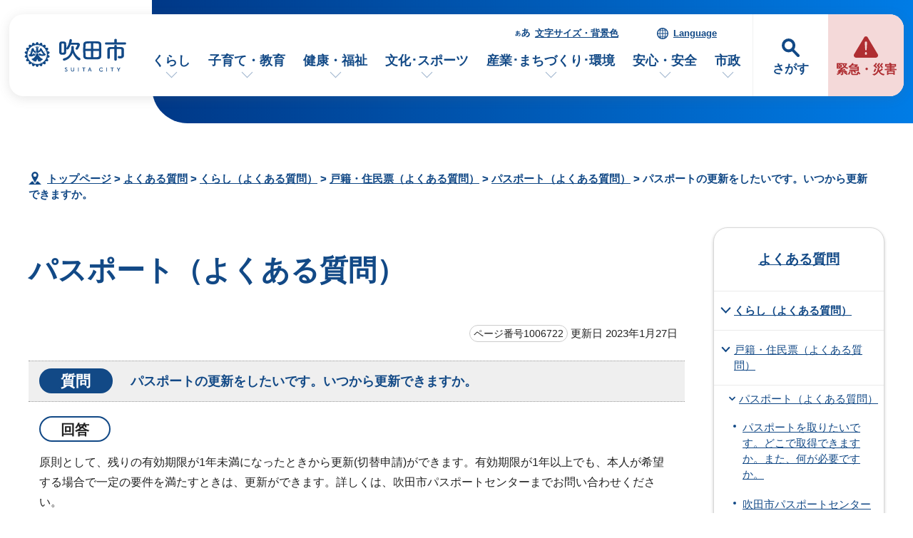

--- FILE ---
content_type: text/html
request_url: https://www.city.suita.osaka.jp/1000123/1017235/1017236/1017243/1006722.html
body_size: 41866
content:
<!DOCTYPE html>
<html lang="ja">
<head prefix="og: http://ogp.me/ns# fb: http://ogp.me/ns/fb# article: http://ogp.me/ns/article#">
<meta charset="UTF-8">
<!-- Google tag (gtag.js) -->
<script async src="https://www.googletagmanager.com/gtag/js?id=G-46RRYW6G6J"></script>
<script>
window.dataLayer = window.dataLayer || [];
function gtag(){dataLayer.push(arguments);}
gtag('js', new Date());

gtag('config', 'G-46RRYW6G6J');
</script>
<meta name="viewport" content="width=device-width,initial-scale=1.0,minimum-scale=1.0,maximum-scale=2.0,user-scalable=yes,viewport-fit=cover">
<title>よくある質問　パスポートの更新をしたいです。いつから更新できますか。｜吹田市公式ウェブサイト</title>
<meta name="keywords" content="吹田市公式ウェブサイト,吹田市,suita">
<meta name="meta-pankuzu" content="トップページ→よくある質問→くらし（よくある質問）→戸籍・住民票（よくある質問）→パスポート（よくある質問）→">
<meta name="modified_date" content="2023年1月27日">
<!--[if lt IE 9]>
<script src="../../../../_template_/_site_/_default_/_res/js/html5shiv-printshiv.min.js"></script>
<![endif]-->
<meta property="og:title" content="パスポートの更新をしたいです。いつから更新できますか。｜吹田市公式ウェブサイト">
<meta property="og:type" content="article">
<meta property="og:description" content="吹田市公式ウェブサイト">
<meta property="og:url" content="https://www.city.suita.osaka.jp/1000123/1017235/1017236/1017243/1006722.html">
<meta name="twitter:card" content="summary">
<meta property="og:image" content="https://www.city.suita.osaka.jp/_template_/_site_/_default_/_res/images/sns/ogimage.png">
<meta property="og:site_name" content="吹田市公式ウェブサイト">
<meta property="og:locale" content="ja_JP">
<script src="../../../../_template_/_site_/_default_/_res/js/jquery-3.5.1.min.js"></script>
<script>
//<!--
var FI = {};
FI.jQuery = jQuery.noConflict(true);
FI.smpcss = "../../../../_template_/_site_/_default_/_res/design/default_smp.css?z";
FI.smpcss2 = "../../../../_template_/_site_/_default_/_res/dummy.css";
FI.ads_banner_analytics = true;
FI.open_data_analytics = true;
FI.open_new_window = true;
//-->
</script>
<script>
<!--
FI.my_page_url = window.location.href.split(/[#]/)[0];
FI.my_page_title = "パスポートの更新をしたいです。いつから更新できますか。";
// -->
</script>
<script src="../../../../_template_/_site_/_default_/_res/js/recommend.js"></script>
<script src="../../../../_template_/_site_/_default_/_res/js/smp.js?z"></script>
<script src="../../../../_template_/_site_/_default_/_res/js/over.js" async></script>
<script src="../../../../_template_/_site_/_default_/_res/js/dropdown_menu.js" defer></script>
<script src="../../../../_template_/_site_/_default_/_res/js/common.js" defer></script>
<script src="../../../../_template_/_site_/_default_/_res/js/pagetop_fade.js" defer></script>
<script src="../../../../_template_/_site_/_default_/_res/js/articleall.js" async></script>
<script src="../../../../_template_/_site_/_default_/_res/js/init.js"></script>
<script src="../../../../_template_/_site_/_default_/_res/js/fm_util.js" async></script>
<link id="cmncss" href="../../../../_template_/_site_/_default_/_res/design/default.css?z" rel="stylesheet" type="text/css" class="pconly">
<link id="printcss" href="../../../../_template_/_site_/_default_/_res/print_dummy.css" rel="stylesheet" type="text/css" class="pconly">
<script src="../../../../_template_/_site_/_default_/_res/js/id.js" async></script>
<link id="bgcss" href="../../../../_template_/_site_/_default_/_res/dummy.css" rel="stylesheet" type="text/css" class="pconly">
<script>
//<!--
var bgcss1 = "../../../../_template_/_site_/_default_/_res/a.css";
var bgcss2 = "../../../../_template_/_site_/_default_/_res/b.css";
var bgcss3 = "../../../../_template_/_site_/_default_/_res/c.css";
var bgcss4 = "../../../../_template_/_site_/_default_/_res/dummy.css";
// -->
</script>
<script src="https://suita.ficsc.info/suita/pages/template/include/js/jquery.min.js"></script>
<script src="https://suita.ficsc.info/suita/pages/template/include/js/jquery_suggest.js"></script>
<script>
//<!--
var qzcjQuery = jQuery.noConflict(true);
//-->
</script>
<link href="https://suita.ficsc.info/suita/pages/template/include/css/suggest.css" rel="stylesheet" type="text/css">
<script>
//<!--
qzcjQuery(
function(){
qzcjQuery("#key").suggest(
"https://suita.ficsc.info/suita/js/suggest.htm",
{
delay:400,
minchars:1,
top:-1,
left:0,
width_adjust:-2,
autowidth: true,
datatype: "jsonp",
metachars:" +^!() \u3000,\""
}
);
}
);
//-->
</script>
<link rel="apple-touch-icon-precomposed" href="../../../../_template_/_site_/_default_/_res/images/apple-touch-icon-precomposed.png">
<link rel="shortcut icon" href="../../../../_template_/_site_/_default_/_res/favicon.ico" type="image/vnd.microsoft.icon">
<link rel="icon" href="../../../../_template_/_site_/_default_/_res/favicon.ico" type="image/vnd.microsoft.icon">
</head>
<body>
<noscript>
<p class="scriptmessage">当ホームページではjavascriptを使用しています。 javascriptの使用を有効にしなければ、一部の機能が正確に動作しない恐れがあります。お手数ですがjavascriptの使用を有効にしてください。</p>
</noscript>
<div id="wrapbg">
<div id="wrap">
<header id="headerbg" role="banner">
<div id="blockskip" class="pconly"><a href="#HONBUN">エンターキーを押すと、ナビゲーション部分をスキップし本文へ移動します。</a></div>
<div id="headerwrap">
<div id="header">
<div id="tlogo">
<p><a href="https://www.city.suita.osaka.jp/"><img src="../../../../_template_/_site_/_default_/_res/design/images/header/tlogo.svg" alt="吹田市公式ウェブサイトトップページ" width="152" height="52"></a></p>
</div>
<div id="purpose" class="pscatebox">
<div class="pscate">
<button class="tismenu" aria-expanded="false" aria-controls="purposemenu">さがす</button>
<div id="purposemenu" class="navi" aria-hidden="true">
<div id="purposemenubg">
<div class="menusearch">
<div id="headsearchmenu" class="clearfix">
<div id="headsearch1">
<h2>サイト内検索</h2>
<div id="formwrap">
<form action="https://suita.ficsc.info/suita/search.htm" id="search" method="get" name="search" role="search">
<input autocomplete="off" id="key" name="key" size="20" type="text" value="" title="サイト内検索" placeholder="キーワードを入力してください"><input class="submit" name="検索" type="submit" value="検索">
</form>
<div class="howtobg">
<p class="howto"><a href="../../../../about/site/keysearch.html"><img src="../../../../_template_/_site_/_default_/_res/design/images/top/howtosearch.svg" alt="サイト内検索の使い方" width="40" height="40"></a></p>
</div>
<!-- ▲▲▲ END formwrap ▲▲▲ --></div>
<!-- ▲▲▲ END headsearch1 ▲▲▲ --></div>
<div id="headsearch2">
<h2>ページ番号検索</h2>
<div class="navidetail">
<form name="idform" id="idform" action="idform">
<input type="text" maxlength="7" name="idtxt" value="" id="kohoid" title="ページ番号検索" placeholder="7桁のページ番号を数字で入力"><input type="submit" value="表示" id="idbtn">
</form>
<div class="howtobg">
<p class="howto"><a href="../../../../about/site/idsearch.html"><img src="../../../../_template_/_site_/_default_/_res/design/images/top/howtosearch.svg" alt="ページ番号検索の使い方" width="40" height="40"></a></p>
</div>
<!-- ▲▲▲ END navidetail ▲▲▲ --></div>
<!-- ▲▲▲ END headsearch2 ▲▲▲ --></div>
<!-- ▲▲▲ END headsearchmenu ▲▲▲ --></div>
<h2>情報をさがす</h2>
<ul>
<li><a href="../../../../1000123/index.html">よくある質問</a></li>
<li><a href="../../../../sitemap.html">サイトマップ</a></li>
</ul>
<dl id="purposemenu1">
<dt><span>市民のかた</span></dt><dd>
<ul class="flexstyle1 large">
<li class="imglink"><a href="/1020095/1021875/index.html"><img src="/_res/projects/default_project/_page_/001/000/001/info/finfo_01.svg" alt="" width="" height=""><span>手続きを探す</span></a></li><li class="imglink"><a href="/1020095/1016970/index.html"><img src="/_res/projects/default_project/_page_/001/000/001/info/finfo/finfo_02.svg" alt="" width="" height=""><span>くらしの場面から探す</span></a></li><li class="imglink"><a href="/shisei/shisetsu/index.html"><img src="/_res/projects/default_project/_page_/001/000/001/info/finfo/finfo_03.svg" alt="" width="" height=""><span>施設案内・施設予約</span></a></li><li class="imglink"><a href="/kurashi/1018418/index.html"><img src="/_res/projects/default_project/_page_/001/000/001/info/finfo/finfo_04.svg" alt="" width="" height=""><span>ごみ出し・リサイクル</span></a></li>
</ul>
<ul class="flexstyle1 small">
<li class="imglink"><a href="/shisei/organization/index.html"><img src="/_res/projects/default_project/_page_/001/000/001/info/finfo/finfo_05.svg" alt="" width="" height=""><span>市の組織から探す</span></a></li><li class="imglink"><a href="/event_calendar.html"><img src="/_res/projects/default_project/_page_/001/000/001/info/finfo/finfo_11.svg" alt="" width="" height=""><span>イベントを探す</span></a></li><li class="imglink"><a href="/1020095/1022690/index.html"><img src="/_res/projects/default_project/_page_/001/000/001/info/finfo/finfo_06.svg" alt="" width="" height=""><span>支援・助成を探す</span></a></li><li class="imglink"><a href="/shisei/1019105/index.html"><img src="/_res/projects/default_project/_page_/001/000/001/info/finfo/finfo_07.svg" alt="" width="" height=""><span>オンラインサービス</span></a></li><li class="imglink"><a href="/1020095/1021991/index.html"><img src="/_res/projects/default_project/_page_/001/000/001/info/finfo/finfo_08.svg" alt="" width="" height=""><span>乗り物・すいすいバス</span></a></li><li class="imglink"><a href="/kurashi/1018593/index.html"><img src="/_res/projects/default_project/_page_/001/000/001/info/finfo/finfo_09.svg" alt="" width="" height=""><span>相談窓口・よくある質問</span></a></li>
</ul>
</dd>
<!-- ▲▲▲ END purposemenu1 ▲▲▲ --></dl>
<dl id="purposemenu2">
<dt><span>事業者のかた</span></dt><dd>
<ul class="flexstyle1 large">
<li class="imglink"><a href="/1020095/business/index.html"><img src="/_res/projects/default_project/_page_/001/000/001/info/ginfo_01.svg" alt="" width="" height=""><span>事業者向けトップページ</span></a></li><li class="imglink"><a href="/sangyo/1017983/index.html"><img src="/_res/projects/default_project/_page_/001/000/001/info/ginfo_02.svg" alt="" width="" height=""><span>入札・事業者募集<br></span></a></li><li class="imglink"><a href="/1020095/business/1022658/index.html"><img src="/_res/projects/default_project/_page_/001/000/001/info/ginfo_03.svg" alt="" width="" height=""><span>事業者向け支援・相談<br></span></a></li><li class="imglink"><a href="/1020095/business/1022661/index.html"><img src="/_res/projects/default_project/_page_/001/000/001/info/ginfo_04.svg" alt="" width="" height=""><span>事業所ごみ・環境<br></span></a></li>
</ul>
<ul class="flexstyle1 small">
<li class="imglink"><a href="/1020095/business/1022696/index.html"><img src="/_res/projects/default_project/_page_/001/000/001/info/ginfo_05.svg" alt="" width="" height=""><span>福祉・保健・医療</span></a></li><li class="imglink"><a href="/1020095/business/1022697/index.html"><img src="/_res/projects/default_project/_page_/001/000/001/info/ginfo_06.svg" alt="" width="" height=""><span>産業・商工・労働</span></a></li><li class="imglink"><a href="/1020095/business/1022698/index.html"><img src="/_res/projects/default_project/_page_/001/000/001/info/ginfo_07.svg" alt="" width="" height=""><span>建築・開発・土地</span></a></li><li class="imglink"><a href="/1020095/business/1022699/index.html"><img src="/_res/projects/default_project/_page_/001/000/001/info/ginfo_08.svg" alt="" width="" height=""><span>都市整備</span></a></li><li class="imglink"><a href="/1020095/business/1022700/index.html"><img src="/_res/projects/default_project/_page_/001/000/001/info/ginfo_09.svg" alt="" width="" height=""><span>防災・消防</span></a></li><li class="imglink"><a href="/1020095/business/1022701/index.html"><img src="/_res/projects/default_project/_page_/001/000/001/info/ginfo_10.svg" alt="" width="" height=""><span>税金・法人の設立</span></a></li>
</ul>
</dd>
<!-- ▲▲▲ END purposemenu2 ▲▲▲ --></dl>
</div>
<button class="psclose">閉じる</button>
</div>
</div>
</div>
</div>
<div id="emergency">
<p><a href="../../../../1016973/index.html"><span>緊急・災害</span></a></p>
</div>
<div id="util">
<div id="util2">
<ul class="clearfix">
<li><a href="../../../../about/site/usability.html">文字サイズ・背景色</a></li>
<li lang="en"><a href="../../../../about/foreignlanguage.html">Language</a></li>
</ul>
</div>
<nav id="gnavibg" role="navigation" aria-label="メインメニュー">
<div id="gnavi">
<ul id="topscate" class="clearfix">
<li class="scate scate1">
<button class="tismenu pconly" aria-expanded="false" aria-controls="list1">くらし</button>
<div id="list1" class="navi" aria-hidden="true">
<div class="gnavilower clearfix">
<p class="gnavidetail"><a href="../../../../kurashi/index.html">くらし<span class="pconly">トップ</span></a></p>
<button class="gnaviclose pconly">閉じる</button>
<!-- ▲▲▲ END gnavilower ▲▲▲ --></div>
<ul class="clearfix pconly">
<li><a href="/kurashi/1018370/index.html">戸籍・住民票・マイナンバー</a></li>
<li><a href="/kurashi/1018404/index.html">税金</a></li>
<li><a href="/kurashi/1018418/index.html">環境・ごみ・リサイクル</a></li>
<li><a href="/kurashi/1018398/index.html">国民年金</a></li>
<li><a href="/kenko/1018391/index.html">国民健康保険</a></li>
<li><a href="/kenko/1018402/index.html">後期高齢者医療</a></li>
<li><a href="/kurashi/1018513/index.html">水道</a></li>
<li><a href="/kurashi/1018541/index.html">下水道</a></li>
<li><a href="/kurashi/1018501/index.html">住まい・生活環境・動物</a></li>
<li><a href="/kurashi/1018485/index.html">自転車・自動車・公共交通</a></li>
<li><a href="/kurashi/1018560/index.html">就職・仕事</a></li>
<li><a href="/kurashi/1018566/index.html">市民活動・自治会</a></li>
<li><a href="/kurashi/1018573/index.html">人権・平和・男女共同参画</a></li>
<li><a href="/kurashi/1018346/index.html">多文化共生</a></li>
<li><a href="/kurashi/1018593/index.html">相談・消費生活</a></li>
<li><a href="/dl-list/index.html">申請書ダウンロード</a></li>
</ul>
<!-- ▲▲▲ END navi ▲▲▲ --></div>
<!-- ▲▲▲ END scate ▲▲▲ --></li>
<li class="scate scate2">
<button class="tismenu pconly" aria-expanded="false" aria-controls="list2">子育て・教育</button>
<div id="list2" class="navi" aria-hidden="true">
<div class="gnavilower clearfix">
<p class="gnavidetail"><a href="../../../../kosodate/index.html">子育て・教育<span class="pconly">トップ</span></a></p>
<button class="gnaviclose pconly">閉じる</button>
<!-- ▲▲▲ END gnavilower ▲▲▲ --></div>
<ul class="clearfix pconly">
<li><a href="/kosodate/1020086.html">子育て応援サイト「すくすく」</a></li>
<li><a href="/kosodate/1018205/index.html">妊娠・出産</a></li>
<li><a href="/kosodate/1018219/index.html">子育て相談・支援・手当・助成</a></li>
<li><a href="/kosodate/1018226/index.html">子どもの健診・予防接種・急病</a></li>
<li><a href="/kosodate/1018230/index.html">就学前児童の通園施設(保育所・幼稚園・認定こども園)</a></li>
<li><a href="/kosodate/1018257/index.html">子育て関連施設・活動</a></li>
<li><a href="/kosodate/1020164/index.html">子育て施策</a></li>
<li><a href="/kosodate/1018281/index.html">学校</a></li>
<li><a href="/kosodate/1021219/index.html">図書館</a></li>
<li><a href="/kosodate/1018359/index.html">生涯学習・公民館</a></li>
<li><a href="/kosodate/1018331/index.html">青少年</a></li>
<li><a href="/kosodate/1018299/index.html">教育委員会</a></li>
</ul>
<!-- ▲▲▲ END navi ▲▲▲ --></div>
<!-- ▲▲▲ END scate ▲▲▲ --></li>
<li class="scate scate3">
<button class="tismenu pconly" aria-expanded="false" aria-controls="list3">健康・福祉</button>
<div id="list3" class="navi" aria-hidden="true">
<div class="gnavilower clearfix">
<p class="gnavidetail"><a href="../../../../kenko/index.html">健康・福祉<span class="pconly">トップ</span></a></p>
<button class="gnaviclose pconly">閉じる</button>
<!-- ▲▲▲ END gnavilower ▲▲▲ --></div>
<ul class="clearfix pconly">
<li><a href="/kenko/1018600/index.html">健康・医療</a></li>
<li><a href="/kenko/1018391/index.html">国民健康保険</a></li>
<li><a href="/kenko/1018402/index.html">後期高齢者医療</a></li>
<li><a href="/kenko/1018645/index.html">食品衛生・環境衛生</a></li>
<li><a href="/kenko/1018656/index.html">高齢者福祉</a></li>
<li><a href="/kenko/1018701/index.html">介護保険</a></li>
<li><a href="/kenko/1018669/index.html">障がい者福祉</a></li>
<li><a href="/kenko/1018735/index.html">生活保護・社会福祉</a></li>
<li><a href="/kenko/1018719/index.html">社会福祉法人等の認可・指導監査</a></li>
<li><a href="/kenko/1018092/index.html">北大阪健康医療都市(健都)のまちづくり</a></li>
</ul>
<!-- ▲▲▲ END navi ▲▲▲ --></div>
<!-- ▲▲▲ END scate ▲▲▲ --></li>
<li class="scate scate4">
<button class="tismenu pconly" aria-expanded="false" aria-controls="list4">文化･スポーツ</button>
<div id="list4" class="navi" aria-hidden="true">
<div class="gnavilower clearfix">
<p class="gnavidetail"><a href="../../../../bunka/index.html">文化･スポーツ<span class="pconly">トップ</span></a></p>
<button class="gnaviclose pconly">閉じる</button>
<!-- ▲▲▲ END gnavilower ▲▲▲ --></div>
<ul class="clearfix pconly">
<li><a href="/bunka/1018338/index.html">文化・芸術・歴史</a></li>
<li><a href="/bunka/1018347/index.html">スポーツ</a></li>
<li><a href="/bunka/1018354/index.html">観光・レジャー</a></li>
<li><a href="/kosodate/1018359/index.html">生涯学習</a></li>
<li><a href="/kurashi/1018566/1018364/index.html">ボランティア・NPO</a></li>
</ul>
<!-- ▲▲▲ END navi ▲▲▲ --></div>
<!-- ▲▲▲ END scate ▲▲▲ --></li>
<li class="scate scate5">
<button class="tismenu pconly" aria-expanded="false" aria-controls="list5">産業･まちづくり･環境</button>
<div id="list5" class="navi" aria-hidden="true">
<div class="gnavilower clearfix">
<p class="gnavidetail"><a href="../../../../sangyo/index.html">産業･まちづくり･環境<span class="pconly">トップ</span></a></p>
<button class="gnaviclose pconly">閉じる</button>
<!-- ▲▲▲ END gnavilower ▲▲▲ --></div>
<ul class="clearfix pconly">
<li><a href="/sangyo/1017983/index.html">入札・事業者募集・契約</a></li>
<li><a href="/sangyo/1018028/index.html">企業支援・産業振興・補助金</a></li>
<li><a href="/sangyo/1018074/index.html">雇用・労働</a></li>
<li><a href="/sangyo/1018060/index.html">農業</a></li>
<li><a href="/sangyo/1017979/index.html">まちづくり(都市計画・都市整備)</a></li>
<li><a href="/sangyo/1018186/index.html">道路・交通</a></li>
<li><a href="/sangyo/1018152/index.html">公園・みどり・自然</a></li>
<li><a href="/sangyo/1018079/index.html">環境の保全と創造</a></li>
<li><a href="/sangyo/1018085/index.html">事業者の税金・マイナンバー</a></li>
</ul>
<!-- ▲▲▲ END navi ▲▲▲ --></div>
<!-- ▲▲▲ END scate ▲▲▲ --></li>
<li class="scate scate6">
<button class="tismenu pconly" aria-expanded="false" aria-controls="list6">安心・安全</button>
<div id="list6" class="navi" aria-hidden="true">
<div class="gnavilower clearfix">
<p class="gnavidetail"><a href="../../../../anzen/index.html">安心・安全<span class="pconly">トップ</span></a></p>
<button class="gnaviclose pconly">閉じる</button>
<!-- ▲▲▲ END gnavilower ▲▲▲ --></div>
<ul class="clearfix pconly">
<li><a href="/anzen/1017894/index.html">防災</a></li>
<li><a href="/anzen/1017971/index.html">防犯・交通安全</a></li>
<li><a href="/anzen/1017917/index.html">吹田市消防本部</a></li>
<li><a href="/kurashi/1018593/1017975/index.html">消費生活</a></li>
</ul>
<!-- ▲▲▲ END navi ▲▲▲ --></div>
<!-- ▲▲▲ END scate ▲▲▲ --></li>
<li class="scate scate7">
<button class="tismenu pconly" aria-expanded="false" aria-controls="list7">市政</button>
<div id="list7" class="navi" aria-hidden="true">
<div class="gnavilower clearfix">
<p class="gnavidetail"><a href="../../../../shisei/index.html">市政<span class="pconly">トップ</span></a></p>
<button class="gnaviclose pconly">閉じる</button>
<!-- ▲▲▲ END gnavilower ▲▲▲ --></div>
<ul class="clearfix pconly">
<li><a href="/shisei/1018754/index.html">吹田市の紹介</a></li>
<li><a href="/shisei/organization/index.html">市の組織・各課のご案内</a></li>
<li><a href="/shisei/shisetsu/index.html">施設案内・施設予約</a></li>
<li><a href="/shisei/1018782/index.html">ようこそ市長室</a></li>
<li><a href="/shigikai/index.html">吹田市議会</a></li>
<li><a href="/shisei/1018811/index.html">市の政策と計画・行政運営</a></li>
<li><a href="/shisei/1018870/index.html">市の財政・会計</a></li>
<li><a href="/shisei/1018880/index.html">広報・シティプロモーション</a></li>
<li><a href="/shisei/1018939/index.html">市民の声・広聴</a></li>
<li><a href="/shisei/1020093/index.html">条例・規則</a></li>
<li><a href="/shisei/1019072/index.html">情報公開・個人情報保護</a></li>
<li><a href="/shisei/1020209/index.html">行政手続・行政不服審査制度</a></li>
<li><a href="/shisei/1019064/index.html">指定管理者制度</a></li>
<li><a href="/shisei/1018951/index.html">審議会等</a></li>
<li><a href="/shisei/1019085/index.html">人事・職員採用</a></li>
<li><a href="/shisei/1019075/index.html">統計・調査</a></li>
<li><a href="/shisei/1019095/index.html">選挙</a></li>
<li><a href="/shisei/1019101/index.html">監査</a></li>
<li><a href="/shisei/1019105/index.html">オンラインサービス</a></li>
</ul>
<!-- ▲▲▲ END navi ▲▲▲ --></div>
<!-- ▲▲▲ END scate ▲▲▲ --></li>
</ul>
</div>
</nav>
</div>
</div>
</div>
</header>
<hr class="hide">
<nav id="tpath" role="navigation" aria-label="現在の位置">
<p><img alt="現在の位置" height="32" src="../../../../_template_/_site_/_default_/_res/design/images/content/mark_tpath.svg">&nbsp;
<a href="https://www.city.suita.osaka.jp/">トップページ</a> &gt;
<a href="../../../../1000123/index.html">よくある質問</a> &gt;
<a href="../../../../1000123/1017235/index.html">くらし（よくある質問）</a> &gt;
<a href="../../../../1000123/1017235/1017236/index.html">戸籍・住民票（よくある質問）</a> &gt;
<a href="../../../../1000123/1017235/1017236/1017243/index.html">パスポート（よくある質問）</a> &gt;
パスポートの更新をしたいです。いつから更新できますか。
</p>
</nav>
<hr class="hide">
<div id="pagebody" class="clearfix lnaviright">
<p class="skip"><a id="HONBUN">ここから本文です。</a></p>
<main id="page" role="main">
<article id="content">
<div id="voice">
<p class="faqtitle">パスポート（よくある質問）</p>
<div class="box">
<p class="update">
<span class="idnumber">ページ番号1006722</span>
更新日
2023年1月27日
</p>
<!-- ▲▲▲ END box ▲▲▲ --></div>
<h1 class="question clearfix"><span class="q">質問</span><span class="qtitle">パスポートの更新をしたいです。いつから更新できますか。</span></h1>
<h2 class="answer">回答</h2>
<p>原則として、残りの有効期限が1年未満になったときから更新(切替申請)ができます。有効期限が1年以上でも、本人が希望する場合で一定の要件を満たすときは、更新ができます。詳しくは、吹田市パスポートセンターまでお問い合わせください。</p><h2>関連リンク</h2><ul class="objectlink"><li>
<a href="../../../../kurashi/1018370/1019228/index.html">吹田市パスポートセンター</a>
</li><li>
<a href="https://www.pref.osaka.lg.jp/passport/top/shinsei.html" target="_blank">大阪府パスポートセンターホームページ　申請手続きのご案内<span class="small">（外部リンク）</span><img src="../../../../_template_/_site_/_default_/_res/images/parts/newwin1.gif" alt="新しいウィンドウで開きます" width="12" height="11" class="external"></a>
</li>
</ul>
<div id="reference">
<h2><span>このページに関する</span>お問い合わせ</h2>
<p><span class="department"><span class="division">吹田市パスポートセンター</span></span><br>〒564-0027　大阪府吹田市朝日町3番203号&nbsp; (吹田さんくす3番館2階)<br>電話番号：06-6170-1456　ファクス番号：06-6170-1466<br><a href="https://www.city.suita.osaka.jp/cgi-bin/contacts/G400200001" class="mail">お問い合わせは専用フォームをご利用ください。</a></p>
</div>
<div id="pagequest">
<h2>ご意見をお聞かせください</h2>

<form accept-charset="UTF-8" action="https://www.city.suita.osaka.jp/cgi-bin/quick-enquetes/G0400200000" method="post"><input name="confirming" type="hidden" value="false" /> <input name="page_title" type="hidden" value="パスポートの更新をしたいです。いつから更新できますか。" /> <input name="page_url" type="hidden" value="https://www.city.suita.osaka.jp/1000123/1017235/1017236/1017243/1006722.html" />
<fieldset><legend>このページに問題点はありましたか？（複数回答可）</legend> <input id="a0" name="fields[1][checkbox][]" title="このページに問題点はありましたか？（複数回答可）の特にない" type="checkbox" value="特にない" /><label for="a0">特にない</label>　<input id="a1" name="fields[1][checkbox][]" title="このページに問題点はありましたか？（複数回答可）の内容が分かりにくい" type="checkbox" value="内容が分かりにくい" /> <label for="a1">内容が分かりにくい</label>　<input id="a2" name="fields[1][checkbox][]" title="このページに問題点はありましたか？（複数回答可）のページを探しにくい" type="checkbox" value="ページを探しにくい" /> <label for="a2">ページを探しにくい</label>　<input id="a3" name="fields[1][checkbox][]" title="このページに問題点はありましたか？（複数回答可）の情報が少ない" type="checkbox" value="情報が少ない" /> <label for="a3">情報が少ない</label>　<input id="a4" name="fields[1][checkbox][]" title="このページに問題点はありましたか？（複数回答可）の文章量が多い" type="checkbox" value="文章量が多い" /> <label for="a4">文章量が多い</label></fieldset>

<p class="textcenter"><button name="action" type="submit" value="next">送信</button></p>
</form>
</div>
</div>
</article>
</main>
<hr class="hide">
<nav id="lnavi" role="navigation" aria-labelledby="localnav">
<div id="menubg">
<div id="menu" class="articleall">
<h2 id="localnav" class="minus"><a href="../../../../1000123/index.html">よくある質問</a></h2>
<h3><a href="../../../../1000123/1017235/index.html">くらし（よくある質問）</a></h3>
<h4><a href="../../../../1000123/1017235/1017236/index.html">戸籍・住民票（よくある質問）</a></h4>
<h5><a href="../../../../1000123/1017235/1017236/1017243/index.html">パスポート（よくある質問）</a></h5>
<ul class="lmenu">
<li><a href="../../../../1000123/1017235/1017236/1017243/1006728.html">パスポートを取りたいです。どこで取得できますか。また、何が必要ですか。</a></li>
<li><a href="../../../../1000123/1017235/1017236/1017243/1006729.html">吹田市パスポートセンターで写真は撮れますか。</a></li>
<li><a href="../../../../1000123/1017235/1017236/1017243/1006721.html">パスポートの申請書はどこで手に入りますか。</a></li>
<li><a href="../../../../1000123/1017235/1017236/1017243/1006723.html">吹田市パスポートセンターに駐車場はありますか。</a></li>
<li class="choice" aria-current="page">パスポートの更新をしたいです。いつから更新できますか。</li>
<li><a href="../../../../1000123/1017235/1017236/1017243/1006727.html">代理人によるパスポート申請・交付（受取）はできますか。</a></li>
<li><a href="../../../../1000123/1017235/1017236/1017243/1006726.html">パスポート申請時に現金は必要ですか。</a></li>
<li><a href="../../../../1000123/1017235/1017236/1017243/1006725.html">大阪府パスポートセンターで申請したパスポートを吹田市パスポートセンターで受け取ることはできますか。また、その逆はできますか。</a></li>
<li><a href="../../../../1000123/1017235/1017236/1017243/1006724.html">吹田市パスポートセンターと大阪府パスポートセンターの違いは何ですか。</a></li>
</ul>
</div>
</div>
</nav>
</div>
<aside id="supportbg" role="complementary" class="hide">
<div id="support">
<div id="reccomend" class="articleall hide">
<h2 class="minus"><span class="h2title">このページを見た人は次のページも見ています</span></h2>
<ul></ul>
</div>
<!-- ▲▲▲ END support ▲▲▲ --></div>
<!-- ▲▲▲ END supportbg ▲▲▲ --></aside>
<hr class="hide">
<aside id="guidebg" role="complementary">
<div id="guide">
<p class="printbtn pconly"><span class="print"><a href="javascript:void(0);" onclick="print(); return false;">印刷</a></span></p>
<p class="pagetop"><a href="#wrap"><img src="../../../../_template_/_site_/_default_/_res/design/images/page/mark_pagetop.svg" alt="このページの先頭へ戻る" width="70" height="70"></a></p>
<ul>
<li><a href="javascript:history.back();" class="pageback">前のページへ戻る</a></li>
<li><a href="https://www.city.suita.osaka.jp/" class="pagehome">トップページへ戻る</a></li>
</ul>
</div>
</aside>
<hr class="hide">
<nav id="jssmpbtmnavi" class="smponly">
<ul>
<li id="jssmpbtmnavi01"></li>
<li id="jssmpbtmnavi02"></li>
<li id="jssmpbtmnavi03"><a href="../../../../newslist.html"><span>新着情報</span></a></li>
<li id="jssmpbtmnavi04"><a href="../../../../event_calendar.html"><span>イベント</span></a></li>
</ul>
</nav>
<hr class="hide">
<footer id="footerwrap" role="contentinfo">
<div id="footerlink" class="clearfix">
<div class="container">
<div class="footerlink articleall">
<h2 class="plus"><a href="../../../../kurashi/index.html">くらし</a></h2>

<ul>
<li><a href="../../../../kurashi/1018370/index.html">戸籍・住民票・マイナンバー</a></li>
<li><a href="../../../../kurashi/1018404/index.html">税金</a></li>
<li><a href="../../../../kurashi/1018418/index.html">環境・ごみ・リサイクル</a></li>
<li><a href="../../../../kurashi/1018398/index.html">国民年金</a></li>
<li><a href="../../../../kenko/1018391/index.html">国民健康保険</a></li>
<li><a href="../../../../kenko/1018402/index.html">後期高齢者医療</a></li>
<li><a href="../../../../kurashi/1018513/index.html">水道</a></li>
<li><a href="../../../../kurashi/1018541/index.html">下水道</a></li>
<li><a href="../../../../kurashi/1018501/index.html">住まい・生活環境・動物</a></li>
<li><a href="../../../../kurashi/1018485/index.html">自転車・自動車・公共交通</a></li>
<li><a href="../../../../kurashi/1018560/index.html">就職・仕事</a></li>
<li><a href="../../../../kurashi/1018566/index.html">市民活動・自治会</a></li>
<li><a href="../../../../kurashi/1018573/index.html">人権・平和・男女共同参画</a></li>
<li><a href="../../../../kurashi/1018346/index.html">多文化共生</a></li>
<li><a href="../../../../kurashi/1018593/index.html">相談・消費生活</a></li>
</ul>
</div>
<div class="footerlink articleall">
<h2 class="plus"><a href="../../../../kosodate/index.html">子育て・教育</a></h2>

<ul>
<li><a href="../../../../kosodate/1020086.html">子育て応援サイト「すくすく」</a></li>
<li><a href="../../../../kosodate/1018205/index.html">妊娠・出産</a></li>
<li><a href="../../../../kosodate/1018219/index.html">子育て相談・支援・手当・助成</a></li>
<li><a href="../../../../kosodate/1018226/index.html">子どもの健診・予防接種・急病</a></li>
<li><a href="../../../../kosodate/1018230/index.html">就学前児童の通園施設(保育所・幼稚園・認定こども園)</a></li>
<li><a href="../../../../kosodate/1018257/index.html">子育て関連施設・活動</a></li>
<li><a href="../../../../kosodate/1020164/index.html">子育て施策</a></li>
<li><a href="../../../../kosodate/1018281/index.html">学校</a></li>
<li><a href="../../../../kosodate/1021219/index.html">図書館</a></li>
<li><a href="../../../../kosodate/1018359/index.html">生涯学習・公民館</a></li>
<li><a href="../../../../kosodate/1018331/index.html">青少年</a></li>
<li><a href="../../../../kosodate/1018299/index.html">教育委員会</a></li>
</ul>
</div>
<div class="footerlink articleall">
<h2 class="plus"><a href="../../../../kenko/index.html">健康・福祉</a></h2>

<ul>
<li><a href="../../../../kenko/1018600/index.html">健康・医療</a></li>
<li><a href="../../../../kenko/1018391/index.html">国民健康保険</a></li>
<li><a href="../../../../kenko/1018402/index.html">後期高齢者医療</a></li>
<li><a href="../../../../kenko/1018645/index.html">食品衛生・環境衛生</a></li>
<li><a href="../../../../kenko/1018656/index.html">高齢者福祉</a></li>
<li><a href="../../../../kenko/1018701/index.html">介護保険</a></li>
<li><a href="../../../../kenko/1018669/index.html">障がい者福祉</a></li>
<li><a href="../../../../kenko/1018735/index.html">生活保護・社会福祉</a></li>
<li><a href="../../../../kenko/1018719/index.html">社会福祉法人等の認可・指導監査</a></li>
<li><a href="../../../../kenko/1018092/index.html">北大阪健康医療都市(健都)のまちづくり</a></li>
</ul>
</div>
<div class="footerlink articleall">
<h2 class="plus"><a href="../../../../bunka/index.html">文化・スポーツ</a></h2>
<ul>
<li><a href="../../../../bunka/1018338/index.html">文化・芸術・歴史</a></li>
<li><a href="../../../../bunka/1018347/index.html">スポーツ</a></li>
<li><a href="../../../../bunka/1018354/index.html">観光・レジャー</a></li>
<li><a href="../../../../kosodate/1018359/index.html">生涯学習・公民館</a></li>
<li><a href="../../../../kurashi/1018566/1018364/index.html">市民公益活動（ボランティア・NPO）</a></li>
</ul>
</div>
<div id="footerlinkgroup">
<div class="footerlink articleall">
<h2 class="plus"><a href="../../../../sangyo/index.html">産業・まちづくり・環境</a></h2>

<ul>
<li><a href="../../../../sangyo/1017983/index.html">入札・事業者募集・契約</a></li>
<li><a href="../../../../sangyo/1018028/index.html">企業支援・産業振興・補助金</a></li>
<li><a href="../../../../sangyo/1018074/index.html">雇用・労働</a></li>
<li><a href="../../../../sangyo/1018060/index.html">農業</a></li>
<li><a href="../../../../sangyo/1017979/index.html">まちづくり(都市計画・都市整備)</a></li>
<li><a href="../../../../sangyo/1018186/index.html">道路・交通</a></li>
<li><a href="../../../../sangyo/1018152/index.html">公園・みどり・自然</a></li>
<li><a href="../../../../sangyo/1018079/index.html">環境の保全と創造</a></li>
<li><a href="../../../../sangyo/1018085/index.html">事業者の税金・マイナンバー</a></li>
</ul>
</div>
<div class="footerlink articleall">
<h2 class="plus"><a href="../../../../anzen/index.html">安心・安全</a></h2>

<ul>
<li><a href="../../../../anzen/1017894/index.html">防災</a></li>
<li><a href="../../../../anzen/1017971/index.html">防犯・交通安全</a></li>
<li><a href="../../../../anzen/1017917/index.html">吹田市消防本部</a></li>
<li><a href="../../../../kurashi/1018593/1017975/index.html">消費生活</a></li>
</ul>
</div>
</div>
<div class="footerlink articleall">
<h2 class="plus"><a href="../../../../shisei/index.html">市政</a></h2>

<ul>
<li><a href="../../../../shisei/1018754/index.html">吹田市の紹介</a></li>
<li><a href="../../../../shisei/organization/index.html">市の組織・各課のご案内</a></li>
<li><a href="../../../../shisei/shisetsu/index.html">施設案内・施設予約</a></li>
<li><a href="../../../../shisei/1018782/index.html">ようこそ市長室</a></li>
<li><a href="../../../../shigikai/index.html">吹田市議会</a></li>
<li><a href="../../../../shisei/1018811/index.html">市の政策と計画・行政運営</a></li>
<li><a href="../../../../shisei/1018870/index.html">市の財政・会計</a></li>
<li><a href="../../../../shisei/1018880/index.html">広報・シティプロモーション</a></li>
<li><a href="../../../../shisei/1018939/index.html">市民の声・広聴</a></li>
<li><a href="../../../../shisei/1020093/index.html">条例・規則</a></li>
<li><a href="../../../../shisei/1019072/index.html">情報公開・個人情報保護</a></li>
<li><a href="../../../../shisei/1020209/index.html">行政手続・行政不服審査制度</a></li>
<li><a href="../../../../shisei/1019064/index.html">指定管理者制度</a></li>
<li><a href="../../../../shisei/1018951/index.html">審議会等</a></li>
<li><a href="../../../../shisei/1019085/index.html">人事・職員採用</a></li>
<li><a href="../../../../shisei/1019075/index.html">統計・調査</a></li>
<li><a href="../../../../shisei/1019095/index.html">選挙</a></li>
<li><a href="../../../../shisei/1019101/index.html">監査</a></li>
<li><a href="../../../../shisei/1019105/index.html">オンラインサービス</a></li>
</ul>
</div>
</div>
</div>
<div id="footerbg" class="clearfix">
<div id="footer" class="clearfix">
<div id="add" class="clearfix">
<h2>吹田市役所</h2>
<address>
〒564-8550　大阪府吹田市泉町1丁目3番40号<br>
法人番号：6000020272051<br>
代表電話：06-6384-1231<br>
</address>
<p>開庁時間：午前9時から午後5時30分まで<br>
（土曜・日曜・休日、年末年始を除く）</p>
</div>
<p><img src="../../../../_template_/_site_/_default_/_res/design/images/footer/map.svg" alt="吹田市は大阪府の北部に位置しています" width="220" height="260"></p>
<div id="addlink" class="clearfix">
<ul>
<li><a href="../../../../shisei/1018754/1020203/1012378.html">市役所へのアクセス</a></li>
<li><a href="../../../../about/index.html">このサイトについて</a></li>
<li><a href="../../../../shisei/1018754/1020203/1012380.html">庁舎案内</a></li>
<li><a href="../../../../sitemap.html">サイトマップ</a></li>
<li><a href="../../../../shisei/1018754/1020203/1012377.html">昼休み・土・日曜業務</a></li>
<li><a href="../../../../about/1012303.html">リンク集</a></li>
</ul>
</div>
<div id="footersnslink" class="clearfix">
<ul>
<li class="imglink"><a href="https://twitter.com/SuitaCity_Osaka" target="_blank"><img src="../../../../_template_/_site_/_default_/_res/design/images/footer/footer_x.png" alt="吹田市公式エックス" width="96" height="96"></a></li>
<li class="imglink"><a href="https://page.line.me/suita-city" target="_blank"><img src="../../../../_template_/_site_/_default_/_res/design/images/footer/footer_line.png" alt="吹田市公式LINE" width="96" height="96"></a></li>
<li class="imglink"><a href="https://www.facebook.com/suita.city" target="_blank"><img src="../../../../_template_/_site_/_default_/_res/design/images/footer/footer_facebook.png" alt="吹田市公式フェイスブック" width="96" height="96"></a></li>
<li class="imglink"><a href="https://www.instagram.com/suitablecity/" target="_blank"><img src="../../../../_template_/_site_/_default_/_res/design/images/footer/footer_instagram.png" alt="吹田市公式インスタグラム" width="96" height="96"></a></li>
<li class="imglink"><a href="https://www.youtube.com/user/SuitaCityOffice" target="_blank"><img src="../../../../_template_/_site_/_default_/_res/design/images/footer/footer_youtube.png" alt="吹田市公式ユーチューブ" width="96" height="96"></a></li>
</ul>
</div>
</div>
</div>
<div id="copy">
<p lang="en">Copyright &copy; 2022 City of Suita,all rights reserved.</p>
</div>
</footer>
<img src="https://suita.ficsc.info/suita/log.gif" alt="" width="1" height="1" class="log" referrerpolicy="no-referrer-when-downgrade">
<img src="https://suita.ficsc.info/suita/recommend.gif" alt="" width="1" height="1" class="log" referrerpolicy="no-referrer-when-downgrade">
</div>
</div>
<!-- xmldata for linkcheck start
<linkdata>
<pageid>1006722</pageid>
<pagetitle>パスポートの更新をしたいです。いつから更新できますか。</pagetitle>
<pageurl>https://www.city.suita.osaka.jp/1000123/1017235/1017236/1017243/1006722.html</pageurl>
<device>p</device>
<groupid>G0400200000</groupid>
<groupname>G0400200000　市民部 市民課</groupname>
<linktitle></linktitle>
<linkurl></linkurl>
</linkdata>
xmldata for linkcheck end  -->
</body>
</html>


--- FILE ---
content_type: image/svg+xml
request_url: https://www.city.suita.osaka.jp/_res/projects/default_project/_page_/001/000/001/info/finfo/finfo_06.svg
body_size: 3044
content:
<svg xmlns="http://www.w3.org/2000/svg" xmlns:xlink="http://www.w3.org/1999/xlink" width="72" height="72" viewBox="0 0 72 72">
  <defs>
    <clipPath id="clip-path">
      <rect id="長方形_6369" data-name="長方形 6369" width="50" height="43.992" fill="none"/>
    </clipPath>
  </defs>
  <g id="finfo_06" transform="translate(-261 -243)">
    <g id="コンポーネント_215_6" data-name="コンポーネント 215 – 6" transform="translate(261 243)">
      <circle id="楕円形_7" data-name="楕円形 7" cx="36" cy="36" r="36" fill="#edfaff"/>
    </g>
    <g id="コンポーネント_284_2" data-name="コンポーネント 284 – 2" transform="translate(266 248)">
      <rect id="長方形_6031" data-name="長方形 6031" width="62" height="62" fill="none"/>
      <g id="グループ_4230" data-name="グループ 4230" transform="translate(6 9)">
        <g id="グループ_4229" data-name="グループ 4229" transform="translate(0 0)" clip-path="url(#clip-path)">
          <path id="パス_6694" data-name="パス 6694" d="M48.548,40.24a5.184,5.184,0,0,0-6.275-.92l-7.079,3.986a4.319,4.319,0,0,0-4.085-2.924H20.479a14.065,14.065,0,0,0-5.27,1.025L6.31,45H1.444A1.445,1.445,0,0,0,0,46.449v9.926a1.445,1.445,0,0,0,1.445,1.445H33.885A7.6,7.6,0,0,0,38.9,55.931l9.338-8.2a5.183,5.183,0,0,0,.311-7.49m-2.219,5.319-9.337,8.2a4.709,4.709,0,0,1-3.107,1.171h-31V47.894h3.7a1.474,1.474,0,0,0,.541-.105l9.16-3.7a11.163,11.163,0,0,1,4.187-.814H31.11a1.429,1.429,0,1,1,0,2.859H22.381a1.445,1.445,0,0,0,0,2.89H31.11A4.317,4.317,0,0,0,34.885,46.8l8.806-4.959a2.293,2.293,0,0,1,2.638,3.72" transform="translate(0 -13.829)" fill="#124986"/>
          <path id="パス_6695" data-name="パス 6695" d="M32.745,19.808a3.224,3.224,0,0,1,1.529.392,4.784,4.784,0,0,1,1.9,2,7.033,7.033,0,0,1,.8,3.316,1.445,1.445,0,1,0,2.89,0,6.718,6.718,0,0,1,1.349-4.158A4.365,4.365,0,0,1,42.564,20.2a3.22,3.22,0,0,1,1.529-.392,1.445,1.445,0,1,0,0-2.889,3.22,3.22,0,0,1-1.529-.392,4.789,4.789,0,0,1-1.9-2,7.041,7.041,0,0,1-.8-3.316,1.445,1.445,0,1,0-2.89,0,6.719,6.719,0,0,1-1.349,4.158,4.372,4.372,0,0,1-1.351,1.156,3.224,3.224,0,0,1-1.529.392,1.445,1.445,0,1,0,0,2.889m5.677-3.4a8.518,8.518,0,0,0,.527.756,7.621,7.621,0,0,0,1.191,1.2,7.859,7.859,0,0,0-1.723,1.954,8.522,8.522,0,0,0-.527-.756,7.594,7.594,0,0,0-1.191-1.2,7.861,7.861,0,0,0,1.724-1.954" transform="translate(-11.198 -3.494)" fill="#124986"/>
          <path id="パス_6696" data-name="パス 6696" d="M55.634,5.3a1.241,1.241,0,0,1,.59.152,1.978,1.978,0,0,1,.783.828,3.043,3.043,0,0,1,.343,1.433.963.963,0,1,0,1.927,0,2.9,2.9,0,0,1,.576-1.789,1.778,1.778,0,0,1,.55-.472,1.239,1.239,0,0,1,.59-.152.963.963,0,1,0,0-1.927,1.239,1.239,0,0,1-.59-.152A1.982,1.982,0,0,1,59.62,2.4,3.043,3.043,0,0,1,59.276.963a.963.963,0,0,0-1.927,0,2.892,2.892,0,0,1-.576,1.789,1.786,1.786,0,0,1-.55.473,1.241,1.241,0,0,1-.59.152.963.963,0,1,0,0,1.927M58.343,3.95a4.053,4.053,0,0,0,.371.386,3.853,3.853,0,0,0-.4.443c-.012-.015-.02-.033-.032-.048a3.9,3.9,0,0,0-.371-.386,3.975,3.975,0,0,0,.4-.443c.012.015.02.033.031.048" transform="translate(-19.559 0)" fill="#124986"/>
        </g>
      </g>
    </g>
  </g>
</svg>


--- FILE ---
content_type: image/svg+xml
request_url: https://www.city.suita.osaka.jp/_res/projects/default_project/_page_/001/000/001/info/ginfo_05.svg
body_size: 2129
content:
<svg id="finfo_15" xmlns="http://www.w3.org/2000/svg" width="72" height="72" viewBox="0 0 72 72">
  <g id="コンポーネント_215_5" data-name="コンポーネント 215 – 5">
    <circle id="楕円形_7" data-name="楕円形 7" cx="36" cy="36" r="36" fill="#edfaff"/>
  </g>
  <g id="グループ_4257" data-name="グループ 4257" transform="translate(-411 -564)">
    <rect id="長方形_6014" data-name="長方形 6014" width="62" height="62" transform="translate(416 569)" fill="none"/>
    <g id="グループ_4246" data-name="グループ 4246" transform="translate(-102.842 -600.2)">
      <path id="パス_6735" data-name="パス 6735" d="M573.391,1217.857a5.184,5.184,0,0,0-6.275-.92l-7.079,3.986a4.319,4.319,0,0,0-4.085-2.924h-10.63a14.071,14.071,0,0,0-5.27,1.024l-8.9,3.6h-4.866a1.445,1.445,0,0,0-1.445,1.445v9.926a1.445,1.445,0,0,0,1.445,1.445h32.44a7.6,7.6,0,0,0,5.015-1.89l9.338-8.2a5.183,5.183,0,0,0,.312-7.491Zm-2.219,5.319-9.338,8.2a4.709,4.709,0,0,1-3.107,1.171h-31v-7.037h3.7a1.482,1.482,0,0,0,.542-.105l9.16-3.7a11.163,11.163,0,0,1,4.187-.814h10.63a1.429,1.429,0,1,1,0,2.859h-8.729a1.445,1.445,0,0,0,0,2.89h8.729a4.318,4.318,0,0,0,3.776-2.224l8.806-4.959a2.293,2.293,0,0,1,2.638,3.721Z" transform="translate(0 -13.262)" fill="#124986"/>
      <path id="パス_6736" data-name="パス 6736" d="M547.724,1191.244a20.48,20.48,0,0,0,9.093,8.915,1.443,1.443,0,0,0,1.372,0,20.48,20.48,0,0,0,9.093-8.915,13.451,13.451,0,0,0,1.467-5.632c0-.035,0-.047,0-.067h0v-.047h0a6.343,6.343,0,0,0-11.243-3.983,6.343,6.343,0,0,0-11.242,3.976h0v.054h0c0,.021,0,.032,0,.067A13.452,13.452,0,0,0,547.724,1191.244Zm2.435-8.142a3.455,3.455,0,0,1,5.9,2.443,1.445,1.445,0,1,0,2.89,0,3.455,3.455,0,0,1,6.911,0v.041h0v.026a10.662,10.662,0,0,1-1.175,4.365,17.221,17.221,0,0,1-7.181,7.251,17.219,17.219,0,0,1-7.181-7.251,10.651,10.651,0,0,1-1.175-4.365v-.022h0v-.045A3.436,3.436,0,0,1,550.16,1183.1Z" transform="translate(-7.661)" fill="#124986"/>
      <path id="パス_6737" data-name="パス 6737" d="M559.18,1196.695h1.638v1.638a.963.963,0,0,0,1.927,0v-1.638h1.638a.963.963,0,0,0,0-1.927h-1.638v-1.638a.963.963,0,0,0-1.927,0v1.638H559.18a.963.963,0,0,0,0,1.927Z" transform="translate(-11.94 -4.639)" fill="#124986"/>
    </g>
  </g>
</svg>


--- FILE ---
content_type: image/svg+xml
request_url: https://www.city.suita.osaka.jp/_res/projects/default_project/_page_/001/000/001/info/finfo/finfo_04.svg
body_size: 2690
content:
<svg xmlns="http://www.w3.org/2000/svg" width="114" height="114" viewBox="0 0 114 114">
  <g id="finfo_4" transform="translate(-913 -40)">
    <g id="コンポーネント_215_4" data-name="コンポーネント 215 – 4" transform="translate(913 40)">
      <circle id="楕円形_7" data-name="楕円形 7" cx="57" cy="57" r="57" fill="#edfaff"/>
    </g>
    <g id="コンポーネント_282_2" data-name="コンポーネント 282 – 2" transform="translate(925 52)">
      <rect id="長方形_6030" data-name="長方形 6030" width="90" height="90" fill="none"/>
      <g id="グループ_4233" data-name="グループ 4233" transform="translate(-514.413 -486.688)">
        <path id="パス_6700" data-name="パス 6700" d="M587.209,504.786a2.314,2.314,0,0,0-1.626-.673H570.737v-3.925a1.5,1.5,0,0,0-1.5-1.5H551.059a1.5,1.5,0,0,0-1.5,1.5v3.925H534.714a2.3,2.3,0,0,0-2.3,2.3v6.456a2.3,2.3,0,0,0,2.3,2.3h.32l5.235,47.262a2.3,2.3,0,0,0,2.286,2.046h35.186a2.3,2.3,0,0,0,2.286-2.046l5.236-47.262h.32a2.3,2.3,0,0,0,2.3-2.3v-6.456A2.313,2.313,0,0,0,587.209,504.786Zm-11.527,55.091H544.614l-4.952-44.708h40.973Zm7.522-49.308H537.013v-1.856h46.27v1.856Zm-30.645-8.881h15.178v2.425H552.559Z" fill="#124986"/>
        <path id="パス_6701" data-name="パス 6701" d="M568.842,538.84h0l3.966,6.878.065.228a.5.5,0,0,1-.136.329.435.435,0,0,1-.33.136h-4.7l1.085-1.086a1.5,1.5,0,0,0-2.121-2.121l-3.646,3.646a1.5,1.5,0,0,0,0,2.122l3.646,3.646a1.5,1.5,0,0,0,2.122-2.121h0l-1.085-1.086h4.7a3.442,3.442,0,0,0,2.495-1.06,3.478,3.478,0,0,0,.97-2.405,3.442,3.442,0,0,0-.465-1.727l-3.966-6.877a1.5,1.5,0,1,0-2.6,1.5Z" fill="#124986"/>
        <path id="パス_6702" data-name="パス 6702" d="M553.614,533.621a1.5,1.5,0,0,0,2.048-.551l4.527-7.85a.445.445,0,0,1,.171-.174l.229-.057.229.057a.454.454,0,0,1,.172.174l2.663,4.62-1.489-.452a1.5,1.5,0,1,0-.871,2.871l4.934,1.5a1.5,1.5,0,0,0,1.871-1l1.5-4.935a1.5,1.5,0,0,0-2.871-.871h0l-.439,1.449-2.7-4.678a3.459,3.459,0,0,0-6,0l-4.526,7.85A1.5,1.5,0,0,0,553.614,533.621Z" fill="#124986"/>
        <path id="パス_6703" data-name="パス 6703" d="M544.478,540.113a1.5,1.5,0,0,0,1.846,1.046h0l1.442-.4-1.995,3.459a3.462,3.462,0,0,0,3,5.192h7.643a1.5,1.5,0,0,0,0-3h-7.643a.433.433,0,0,1-.33-.136.5.5,0,0,1-.136-.329l.065-.227,2.034-3.528.42,1.517a1.5,1.5,0,0,0,2.891-.8l-1.375-4.97c-.008-.028-.022-.052-.031-.079a1.571,1.571,0,0,0-.074-.191,1.277,1.277,0,0,0-.073-.118,1.35,1.35,0,0,0-.083-.13c-.032-.041-.07-.077-.106-.115s-.06-.067-.1-.1a1.378,1.378,0,0,0-.171-.124c-.022-.014-.041-.032-.064-.046l-.005,0a1.446,1.446,0,0,0-.269-.121c-.035-.012-.07-.015-.105-.024a1.394,1.394,0,0,0-.181-.041,1.415,1.415,0,0,0-.172-.005c-.04,0-.08-.006-.121,0a1.516,1.516,0,0,0-.291.05h-.005l-4.97,1.376A1.5,1.5,0,0,0,544.478,540.113Z" fill="#124986"/>
      </g>
    </g>
  </g>
</svg>


--- FILE ---
content_type: image/svg+xml
request_url: https://www.city.suita.osaka.jp/_res/projects/default_project/_page_/001/000/001/info/ginfo_03.svg
body_size: 3748
content:
<svg id="finfo_13" xmlns="http://www.w3.org/2000/svg" width="114" height="114" viewBox="0 0 114 114">
  <g id="コンポーネント_215_143" data-name="コンポーネント 215 – 143">
    <circle id="楕円形_7" data-name="楕円形 7" cx="57" cy="57" r="57" fill="#edfaff"/>
  </g>
  <g id="グループ_4243" data-name="グループ 4243" transform="translate(-982 -361)">
    <rect id="長方形_6371" data-name="長方形 6371" width="90" height="90" transform="translate(994 373)" fill="none"/>
    <g id="グループ_4240" data-name="グループ 4240" transform="translate(476.847 -590.043)">
      <path id="パス_6731" data-name="パス 6731" d="M598.747,1014.757h0a8.07,8.07,0,0,0-5.812-2.47c-.176,0-.352.022-.528.033V977.293a2.25,2.25,0,0,0-2.25-2.25h-22.5a2.25,2.25,0,0,0-2.25,2.25v8.785h-20.25a2.25,2.25,0,0,0-2.25,2.25v29.834l-9.927,4.012H525.4a2.25,2.25,0,0,0-2.25,2.25v15.457a2.248,2.248,0,0,0,2.25,2.249h50.511a11.831,11.831,0,0,0,7.808-2.941l14.539-12.77a8.068,8.068,0,0,0,.486-11.662Zm-2.241,5.6a3.549,3.549,0,0,1-1.214,2.684l-14.539,12.77a7.333,7.333,0,0,1-4.839,1.823H527.653v-10.957h5.764a2.276,2.276,0,0,0,.843-.164l14.262-5.764a17.426,17.426,0,0,1,6.52-1.268h16.552a2.226,2.226,0,0,1,0,4.452H558a2.25,2.25,0,0,0,0,4.5h13.591a6.721,6.721,0,0,0,5.878-3.462l13.713-7.721a3.567,3.567,0,0,1,4.322.633h0A3.547,3.547,0,0,1,596.506,1020.354Zm-26.6-40.811h18v34.384l-9.953,5.6a6.722,6.722,0,0,0-6.359-4.553h-1.688V979.543Zm-4.5,11.034v24.4H555.042a21.857,21.857,0,0,0-7.636,1.4v-25.8Z" fill="#124986"/>
      <rect id="長方形_6372" data-name="長方形 6372" width="2.886" height="1.81" transform="translate(551.197 995.242)" fill="#124986"/>
      <rect id="長方形_6373" data-name="長方形 6373" width="2.886" height="1.81" transform="translate(558.73 995.242)" fill="#124986"/>
      <rect id="長方形_6374" data-name="長方形 6374" width="11.984" height="1.81" transform="translate(572.914 983.723)" fill="#124986"/>
      <rect id="長方形_6375" data-name="長方形 6375" width="11.984" height="1.81" transform="translate(572.914 987.423)" fill="#124986"/>
      <rect id="長方形_6376" data-name="長方形 6376" width="11.984" height="1.81" transform="translate(572.914 991.122)" fill="#124986"/>
      <rect id="長方形_6377" data-name="長方形 6377" width="11.984" height="1.81" transform="translate(572.914 994.822)" fill="#124986"/>
      <rect id="長方形_6378" data-name="長方形 6378" width="11.984" height="1.81" transform="translate(572.914 998.522)" fill="#124986"/>
      <rect id="長方形_6379" data-name="長方形 6379" width="11.984" height="1.81" transform="translate(572.914 1002.222)" fill="#124986"/>
      <rect id="長方形_6380" data-name="長方形 6380" width="2.886" height="1.81" transform="translate(551.197 999.302)" fill="#124986"/>
      <rect id="長方形_6381" data-name="長方形 6381" width="2.886" height="1.81" transform="translate(558.73 999.302)" fill="#124986"/>
      <rect id="長方形_6382" data-name="長方形 6382" width="2.886" height="1.81" transform="translate(551.197 1003.361)" fill="#124986"/>
      <rect id="長方形_6383" data-name="長方形 6383" width="2.886" height="1.81" transform="translate(558.73 1003.361)" fill="#124986"/>
      <rect id="長方形_6384" data-name="長方形 6384" width="2.886" height="1.81" transform="translate(551.197 1007.421)" fill="#124986"/>
      <rect id="長方形_6385" data-name="長方形 6385" width="2.886" height="1.81" transform="translate(558.73 1007.421)" fill="#124986"/>
      <rect id="長方形_6386" data-name="長方形 6386" width="2.886" height="1.81" transform="translate(551.197 1011.481)" fill="#124986"/>
      <rect id="長方形_6387" data-name="長方形 6387" width="2.886" height="1.81" transform="translate(558.73 1011.481)" fill="#124986"/>
    </g>
  </g>
</svg>


--- FILE ---
content_type: image/svg+xml
request_url: https://www.city.suita.osaka.jp/_res/projects/default_project/_page_/001/000/001/info/finfo/finfo_11.svg
body_size: 3353
content:
<?xml version="1.0" encoding="utf-8"?>
<!-- Generator: Adobe Illustrator 16.0.0, SVG Export Plug-In . SVG Version: 6.00 Build 0)  -->
<!DOCTYPE svg PUBLIC "-//W3C//DTD SVG 1.1//EN" "http://www.w3.org/Graphics/SVG/1.1/DTD/svg11.dtd">
<svg version="1.1" id="レイヤー_2" xmlns="http://www.w3.org/2000/svg" xmlns:xlink="http://www.w3.org/1999/xlink" x="0px"
	 y="0px" width="72px" height="72px" viewBox="0 0 72 72" enable-background="new 0 0 72 72" xml:space="preserve">
<g id="コンポーネント_215_10_1_" transform="translate(999 243)">
	<circle id="楕円形_7_2_" fill="#EDFAFF" cx="-963" cy="-207" r="36"/>
</g>
<g>
	<title  id="circleOkIconTitle">OK</title>
	<g>
		<path fill="#124986" d="M19.114,38.878h6.183c1.599,0,2.9-1.3,2.9-2.898v-4.434c0-1.599-1.301-2.9-2.9-2.9h-6.183
			c-1.599,0-2.9,1.301-2.9,2.9v4.434C16.214,37.578,17.515,38.878,19.114,38.878z M19.214,31.646h5.983v4.232h-5.983V31.646z"/>
		<path fill="#124986" d="M33.058,38.878h6.185c1.599,0,2.899-1.3,2.899-2.898v-4.434c0-1.599-1.301-2.9-2.899-2.9h-6.185
			c-1.599,0-2.9,1.301-2.9,2.9v4.434C30.157,37.578,31.458,38.878,33.058,38.878z M33.157,31.646h5.984v4.232h-5.984V31.646z"/>
		<path fill="#124986" d="M47.002,38.878h6.184c1.599,0,2.899-1.3,2.899-2.898v-4.434c0-1.599-1.301-2.9-2.899-2.9h-6.184
			c-1.599,0-2.899,1.301-2.899,2.9v4.434C44.103,37.578,45.403,38.878,47.002,38.878z M47.103,31.646h5.982v4.232h-5.982V31.646z"/>
		<path fill="#124986" d="M25.53,41.395h-6.183c-1.599,0-2.9,1.301-2.9,2.9v4.434c0,1.6,1.301,2.9,2.9,2.9h6.183
			c1.599,0,2.9-1.301,2.9-2.9v-4.434C28.43,42.695,27.129,41.395,25.53,41.395z M25.43,48.629h-5.983v-4.234h5.983V48.629z"/>
		<path fill="#124986" d="M39.475,41.395h-6.184c-1.599,0-2.9,1.301-2.9,2.9v4.434c0,1.6,1.301,2.9,2.9,2.9h6.184
			c1.6,0,2.9-1.301,2.9-2.9v-4.434C42.375,42.695,41.074,41.395,39.475,41.395z M39.375,48.629h-5.984v-4.234h5.984V48.629z"/>
		<path display="none" fill="#124986" d="M53.419,41.395h-6.185c-1.599,0-2.899,1.301-2.899,2.9v4.434c0,1.6,1.301,2.9,2.899,2.9
			h6.185c1.599,0,2.899-1.301,2.899-2.9v-4.434C56.318,42.695,55.018,41.395,53.419,41.395z M53.318,48.629h-5.983v-4.234h5.983
			V48.629z"/>
	</g>
	<g>
		<path fill="#124986" d="M63.334,44.083V16.856c0-1.737-1.413-3.15-3.15-3.15h-7.348V10.22c0-0.966-0.783-1.75-1.75-1.75
			s-1.75,0.784-1.75,1.75v3.487H22.963V10.22c0-0.966-0.784-1.75-1.75-1.75s-1.75,0.784-1.75,1.75v3.487h-7.114
			c-1.737,0-3.15,1.413-3.15,3.15v38.851c0,1.736,1.413,3.149,3.15,3.149h35.516c1.901,1.703,4.403,2.749,7.15,2.749
			c5.922,0,10.74-4.818,10.74-10.74C65.756,48.295,64.846,45.934,63.334,44.083z M47.162,50.865c0-4.337,3.516-7.854,7.854-7.854
			c1.818,0,3.487,0.624,4.818,1.661v10.684H48.578C47.688,54.083,47.162,52.537,47.162,50.865z M12.699,17.207h6.764v2.471
			c0,0.966,0.784,1.75,1.75,1.75s1.75-0.784,1.75-1.75v-2.471h26.373v2.471c0,0.966,0.783,1.75,1.75,1.75s1.75-0.784,1.75-1.75
			v-2.471h6.998v5.291H12.699V17.207z M12.699,25.497h47.135V41.28c-1.451-0.732-3.085-1.155-4.818-1.155
			c-5.922,0-10.74,4.818-10.74,10.74c0,1.604,0.363,3.123,0.997,4.491H12.699V25.497z"/>
		<circle fill="#EDFAFF" cx="55.016" cy="50.865" r="7.854"/>
	</g>
	<path fill="#124986" d="M53.166,56.062L53.166,56.062c-0.398,0-0.779-0.158-1.061-0.439l-2.771-2.772
		c-0.586-0.586-0.586-1.536,0-2.121c0.586-0.586,1.535-0.586,2.121,0l1.711,1.712l5.408-5.407c0.586-0.586,1.535-0.586,2.121,0
		s0.586,1.535,0,2.121l-6.469,6.468C53.945,55.903,53.563,56.062,53.166,56.062z"/>
</g>
</svg>
